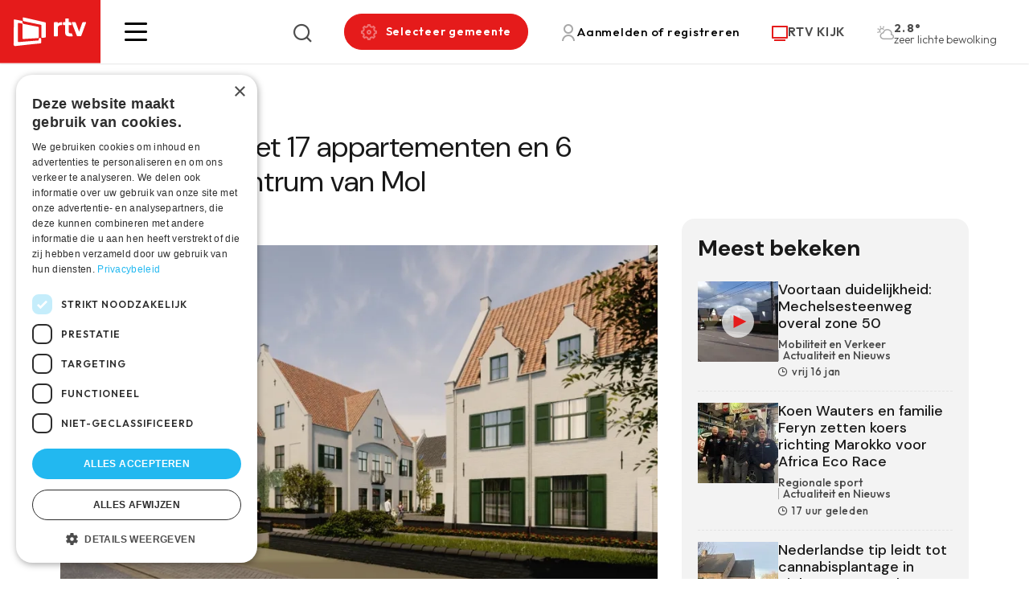

--- FILE ---
content_type: text/html; charset=UTF-8
request_url: https://www.rtv.be/woonproject-met-17-appartementen-en-6-woningen-centrum-van-mol
body_size: 92616
content:


<!DOCTYPE html>
<html lang="nl" dir="ltr" prefix="og: https://ogp.me/ns#">
  <head>
    <meta charset="utf-8" />
<meta name="description" content="Projectontwikkelaar Hestia en AP/ART Architecten hebben plannen voor de bouw van een woonproject op de oude ‘politieparking’ op de hoek van de Hofstraat met de Wandelweg in Mol-centrum. Het gaat om 17 appartementen en 6 woningen rond een publiek toegankelijk binnenhof. Het openbaar onderzoek loopt van 4 april t.e.m. 3 mei." />
<link rel="canonical" href="https://www.rtv.be/woonproject-met-17-appartementen-en-6-woningen-centrum-van-mol" />
<meta property="og:image" content="https://www.rtv.be/sites/default/files/165354_woonproject_hofstraat_mol_-_foto_gemeente_mol.jpg" />
<link rel="manifest" href="/manifest.json" />
<meta name="theme-color" content="#ffffff" />
<meta name="Generator" content="Drupal 10 (https://www.drupal.org)" />
<meta name="MobileOptimized" content="width" />
<meta name="HandheldFriendly" content="true" />
<meta name="viewport" content="width=device-width, initial-scale=1.0" />
<script>var ct_check_js_val = '28e39519a0c60c1d095c1a4793c221d5';var drupal_ac_antibot_cookie_value = '036818e1a9c92cc6b4f78cd1d0bbe9b8e0c534a9629948e6bd82baf763d363bc';var ct_use_cookies = 1;var ct_use_alt_cookies = 0;var ct_capture_buffer = 0;</script>
<link rel="icon" href="/themes/custom/iiotheme/favicon.ico" type="image/vnd.microsoft.icon" />

    <title>Woonproject met 17 appartementen en 6 woningen in centrum van Mol | RTV</title>
    <link rel="stylesheet" media="all" href="/sites/default/files/css/css_Yar27YSGmKDqgAhT9t4fOosbRpeGqCic8wXkKtSbgMU.css?delta=0&amp;language=nl&amp;theme=iiotheme&amp;include=eJx1iEkOxCAMwD6E4EkoLVGJFAjK0qrz-lkuPc3Fsr2hO2o12Qm4WgeledQt3GVaMb_504lIvOPAMoDmU1N0ANML0wKFQ2F1K01jAefn5JgrNibr2JL6WRluCbfy9YYOxMkQdO8VFlUIl13GYnQsf346CS8rP-YhLRjfxtxQdg" />
<link rel="stylesheet" media="all" href="https://cdnjs.cloudflare.com/ajax/libs/normalize/8.0.1/normalize.min.css" />
<link rel="stylesheet" media="all" href="/sites/default/files/css/css_Zdl06wfEuGJM24h8Vu6nRnMIQ0tQwur3NwGzOlLYfF4.css?delta=2&amp;language=nl&amp;theme=iiotheme&amp;include=eJx1iEkOxCAMwD6E4EkoLVGJFAjK0qrz-lkuPc3Fsr2hO2o12Qm4WgeledQt3GVaMb_504lIvOPAMoDmU1N0ANML0wKFQ2F1K01jAefn5JgrNibr2JL6WRluCbfy9YYOxMkQdO8VFlUIl13GYnQsf346CS8rP-YhLRjfxtxQdg" />

    <script type="application/json" data-drupal-selector="drupal-settings-json">{"path":{"baseUrl":"\/","pathPrefix":"","currentPath":"node\/65897","currentPathIsAdmin":false,"isFront":false,"currentLanguage":"nl"},"pluralDelimiter":"\u0003","suppressDeprecationErrors":true,"gtag":{"tagId":"","consentMode":false,"otherIds":[],"events":[],"additionalConfigInfo":[]},"ajaxPageState":{"libraries":"[base64]","theme":"iiotheme","theme_token":null},"ajaxTrustedUrl":{"form_action_p_pvdeGsVG5zNF_XLGPTvYSKCf43t8qZYSwcfZl2uzM":true,"\/zoeken":true},"gtm":{"tagId":null,"settings":{"data_layer":"dataLayer","include_environment":false},"tagIds":["GTM-W8XM53W"]},"dataLayer":{"defaultLang":"nl","languages":{"en":{"id":"en","name":"Engels","direction":"ltr","weight":0},"nl":{"id":"nl","name":"Dutch","direction":"ltr","weight":1}}},"pwa_service_worker":{"cache_version":"2.1.0-beta7-v1","installPath":"\/service-worker-data","scope":"\/"},"s_pushengage":{"pushengage_key":"0b845060-97de-49cb-858d-e9b1503efb1f"},"statistics":{"data":{"nid":"65897"},"url":"\/core\/modules\/statistics\/statistics.php"},"search_api_autocomplete":{"search":{"auto_submit":true}},"user":{"uid":0,"permissionsHash":"283808272fda07e0b58502d9125ba8bdc34da69097faa47345ccea342cdb198e"}}</script>
<script src="/sites/default/files/js/js_oXBFKbk_LZHi8j35OmrHOB7EXKhELuSITdpMGYaRlbM.js?scope=header&amp;delta=0&amp;language=nl&amp;theme=iiotheme&amp;include=[base64]"></script>
<script src="/modules/contrib/google_tag/js/gtag.js?t8wg6x"></script>
<script src="/modules/contrib/google_tag/js/gtm.js?t8wg6x"></script>
<script src="/sites/default/files/js/js_-5lG61LWd8SUzCByv2ts_dXeNJmO_oxIEz6n35AUHcQ.js?scope=header&amp;delta=3&amp;language=nl&amp;theme=iiotheme&amp;include=[base64]"></script>

    <link rel="apple-touch-icon" sizes="180x180" href="/themes/custom/iiotheme/dist/img/favicons/apple-touch-icon.png">
    <link rel="icon" type="image/png" sizes="32x32" href="/themes/custom/iiotheme/dist/img/favicons/favicon-32x32.png">
    <link rel="icon" type="image/png" sizes="16x16" href="/themes/custom/iiotheme/dist/img/favicons/favicon-16x16.png">
    <link rel="manifest" href="/themes/custom/iiotheme/dist/img/favicons/site.webmanifest">
    <link rel="mask-icon" href="/themes/custom/iiotheme/dist/img/favicons/safari-pinned-tab.svg" color="#e51b1b">
    <meta name="msapplication-TileColor" content="#e51b1b">
    <meta name="theme-color" content="#e51b1b">
  </head>
  <body class="path-node page-node-type-article">
    <a href="#main-content" class="visually-hidden focusable skip-link">Skip to main content</a>
    <noscript><iframe src="https://www.googletagmanager.com/ns.html?id=GTM-W8XM53W"
                  height="0" width="0" style="display:none;visibility:hidden"></iframe></noscript>

      <div class="dialog-off-canvas-main-canvas" data-off-canvas-main-canvas>
    
<div class="layout-container off-canvas__content">
      <header role="banner" class="header bg-color--white">
      <div class="header__inner display-flex align-items--center">
        
  

<div id="block-iiotheme-site-branding" class="block block-system block-system-branding-block">
  
  
        <div class="block-system-branding-block__desktop">
      <a href="/" rel="home">
        <img src="/themes/custom/iiotheme/logo.svg" alt="Home"/>
      </a>
    </div>
    <div class="block-system-branding-block__mobile">
      <a href="/" rel="home">
        <img src="/themes/custom/iiotheme/dist/img/logo-mobile.svg" alt="Home" />
      </a>
    </div>
  </div>


        <div class="header__inner__content display-flex justify-content--between align-items--center">
          <div class="hamburger-wrapper">
            <a class="hamburger" role="button" data-page-overlay-trigger>
              <div class="hamburger__inner"></div>
            </a>
          </div>
          
  

<div id="block-iiotheme-customsearch" class="block block-rtv-blocks block-custom-search search-form">
  
  
      <div class="search-form__trigger" data-search-form-trigger><i class="icon icon--search"></i></div><div class="search-form__content" data-search-form-dropdown=""><div class="search-form__close" data-search-form-trigger><i class="icon icon--remove icon--standalone"></i></div><form class="views-exposed-form" data-drupal-selector="views-exposed-form-search-default" action="/zoeken" method="get" id="views-exposed-form-search-default" accept-charset="UTF-8">
  <div class="js-form-item form-item js-form-type-search-api-autocomplete form-item-zoek js-form-item-zoek">
      

<label for="edit-zoek">Zoeken </label>
        <input data-drupal-selector="edit-zoek" data-search-api-autocomplete-search="search" class="form-autocomplete form-text" data-autocomplete-path="/search_api_autocomplete/search?display=default&amp;&amp;filter=zoek" type="text" id="edit-zoek" name="zoek" value="" size="30" maxlength="128" />

        </div>
<div data-drupal-selector="edit-actions" class="form-actions js-form-wrapper form-wrapper" id="edit-actions--3">
<button data-drupal-selector="edit-submit-search" type="submit" id="edit-submit-search" value="Zoeken" class="button js-form-submit form-submit button--default">
  Zoeken 
</button>
</div>


</form>
</div>

  </div>


<div id="block-iiotheme-rtvmytown" class="block block-rtv-blocks block-my-town my-town">
  
  
      <button data-my-town-trigger="" class="button my-town__trigger"><i class="icon icon--cog icon--standalone"></i><span>Selecteer gemeente</span></button>
<div class="my-town__dropdown" data-my-town-dropdown=""><div class="my-town__close" data-my-town-trigger><i class="icon icon--remove icon--standalone"></i></div><form class="rtv-select-city" data-drupal-selector="rtv-select-city" action="/woonproject-met-17-appartementen-en-6-woningen-centrum-van-mol" method="post" id="rtv-select-city" accept-charset="UTF-8">
  <div class="js-form-item form-item js-form-type-select form-item-region js-form-item-region">
      

<label for="edit-region--2">Regio </label>
        <select data-drupal-selector="edit-region" id="edit-region--2" name="region" class="form-select"><option value="0"> Alle regio&#039;s</option><option value="45">Arendonk</option><option value="66">Baarle-Hertog</option><option value="46">Balen</option><option value="64">Beerse</option><option value="60">Berlaar</option><option value="51">Bonheiden</option><option value="43">Bornem</option><option value="38">Dessel</option><option value="42">Duffel</option><option value="29">Geel</option><option value="65">Grobbendonk</option><option value="36">Heist-op-den-Berg</option><option value="30">Herentals</option><option value="50">Herenthout</option><option value="41">Herselt</option><option value="53">Hoogstraten</option><option value="40">Hulshout</option><option value="52">Kasterlee</option><option value="26">Kempen</option><option value="58">Laakdal</option><option value="33">Lier</option><option value="34">Lille</option><option value="27">Mechelen</option><option value="55">Meerhout</option><option value="56">Merksplas</option><option value="47">Mol</option><option value="62">Nijlen</option><option value="44">Olen</option><option value="59">Oud-Turnhout</option><option value="48">Putte</option><option value="63">Puurs</option><option value="74">Puurs-Sint-Amands</option><option value="35">Ravels</option><option value="57">Retie</option><option value="61">Rijkevorsel</option><option value="4">Rivierenland</option><option value="49">Sint-Amands</option><option value="54">Sint-Katelijne-Waver</option><option value="39">Turnhout</option><option value="68">Vlaanderen</option><option value="28">Vorselaar</option><option value="67">Vosselaar</option><option value="31">Westerlo</option><option value="32">Willebroek</option></select>
        </div>

<button data-drupal-selector="edit-submit" type="submit" id="edit-submit--3" name="op" value="Bewaar voorkeuren" class="button js-form-submit form-submit button--default">
  Bewaar voorkeuren 
</button>
<input autocomplete="off" data-drupal-selector="form-u9r2cg9cp5ai8gznp2-ikwxmomqyb9a6k1avnsce1ry" type="hidden" name="form_build_id" value="form-U9R2cG9cP5AI8GzNP2_ikwXmOmQyB9a6k1AVNSce1rY" />
<input data-drupal-selector="edit-rtv-select-city" type="hidden" name="form_id" value="rtv_select_city" />

</form>
</div>

  </div>


<div id="block-iiotheme-rtvmyaccount" class="block block-rtv-blocks block-my-account my-account">
  
  
      <button class="button my-account__trigger" data-my-account-trigger><i class="icon icon--user icon--standalone"></i><span>Aanmelden of registreren</span></button><div class="my-account__overlay" data-my-account-overlay=""></div>
<div class="my-account__overlay-content" data-my-account-overlay-content=""><div class="my-account__overlay-content__close" data-my-account-trigger><i class="icon icon--remove icon--standalone"></i></div><div class="my-account__overlay-content__block my-account__overlay-content__login" data-my-account-login>  <h2 class="h1">Hallo</h2>
  <div class="my-account__overlay-content__description">Meld je aan om je voorkeuren te bewaren</div>
  <div class="my-account__overlay-content__form"><form class="user-login-form" data-drupal-selector="user-login-form" action="/woonproject-met-17-appartementen-en-6-woningen-centrum-van-mol" method="post" id="user-login-form" accept-charset="UTF-8">
  <div class="js-form-item form-item js-form-type-email form-item-name js-form-item-name">
      

<label for="edit-name" class="js-form-required form-required">E-mail  <span class="required">*</span></label>
        <input autocorrect="none" autocapitalize="none" spellcheck="false" autofocus="autofocus" autocomplete="username" data-drupal-selector="edit-name" aria-describedby="edit-name--description" type="email" id="edit-name" name="name" value="" size="60" maxlength="254" class="form-email required" required="required" aria-required="true" />

            <div id="edit-name--description" class="description">
      Geef je e-mail adres op waarmee je geregistreerd bent.
    </div>
  </div>
<div class="js-form-item form-item js-form-type-password form-item-pass js-form-item-pass">
      

<label for="edit-pass" class="js-form-required form-required">wachtwoord  <span class="required">*</span></label>
        <input autocomplete="current-password" data-drupal-selector="edit-pass" aria-describedby="edit-pass--description" type="password" id="edit-pass" name="pass" size="60" maxlength="128" class="form-text required" required="required" aria-required="true" />

            <div id="edit-pass--description" class="description">
      Geef het wachtwoord op dat bij je e-mail adres hoort.
    </div>
  </div>
<input autocomplete="off" data-drupal-selector="form-hp9th-a6yk2zaop3assfy98yhdagdov5yyyf6do8a6q" type="hidden" name="form_build_id" value="form-HP9Th_a6yk2ZaOP3ASSFY98yHdagdOV5YyYF6DO8a6Q" />
<input data-drupal-selector="edit-user-login-form" type="hidden" name="form_id" value="user_login_form" />
<div data-drupal-selector="edit-actions" class="form-actions js-form-wrapper form-wrapper" id="edit-actions">
<button class="button--primary button-login button js-form-submit form-submit button--default" data-drupal-selector="edit-submit" type="submit" id="edit-submit" name="op" value="Aanmelden">
  Aanmelden 
</button>
<a href="/user/password" class="forgot-password-link">Wachtwoord vergeten?</a></div>

</form>
</div>
  <div class="my-account__overlay-content__bottom"><h3>Nog geen account? Registreer hier</h3><button data-my-account-switcher="" class="button button--default">Maak een gratis account</button>
</div>
</div><div class="my-account__overlay-content__block my-account__overlay-content__register display-none" data-my-account-register>  <h2 class="h1">Maak een account aan</h2>
  <div class="my-account__overlay-content__description">Maak hier een account aan</div>
  <div class="my-account__overlay-content__form"><form class="user-register-form user-form" data-user-info-from-browser data-drupal-selector="user-register-form" action="/woonproject-met-17-appartementen-en-6-woningen-centrum-van-mol" method="post" id="user-register-form" accept-charset="UTF-8">
  <div class="field--type-string field--name-field-first-name field--widget-string-textfield js-form-wrapper form-wrapper" data-drupal-selector="edit-field-first-name-wrapper" id="edit-field-first-name-wrapper">      <div class="js-form-item form-item js-form-type-textfield form-item-field-first-name-0-value js-form-item-field-first-name-0-value">
      

<label for="edit-field-first-name-0-value" class="js-form-required form-required">Voornaam  <span class="required">*</span></label>
        <input class="js-text-full text-full form-text required" data-drupal-selector="edit-field-first-name-0-value" type="text" id="edit-field-first-name-0-value" name="field_first_name[0][value]" value="" size="60" maxlength="255" placeholder="" required="required" aria-required="true" />

        </div>

  </div>
<input autocomplete="off" data-drupal-selector="form-nx5j3k-dx6-cibikmnm9wrfbpy-k7rcztu3yf83snzw" type="hidden" name="form_build_id" value="form-nx5j3K_DX6_ciBiKMnM9WRFBpY_K7RCzTU3yF83snzw" />
<input data-drupal-selector="edit-user-register-form" type="hidden" name="form_id" value="user_register_form" />
<div class="field--type-string field--name-field-last-name field--widget-string-textfield js-form-wrapper form-wrapper" data-drupal-selector="edit-field-last-name-wrapper" id="edit-field-last-name-wrapper">      <div class="js-form-item form-item js-form-type-textfield form-item-field-last-name-0-value js-form-item-field-last-name-0-value">
      

<label for="edit-field-last-name-0-value" class="js-form-required form-required">Familienaam  <span class="required">*</span></label>
        <input class="js-text-full text-full form-text required" data-drupal-selector="edit-field-last-name-0-value" type="text" id="edit-field-last-name-0-value" name="field_last_name[0][value]" value="" size="60" maxlength="255" placeholder="" required="required" aria-required="true" />

        </div>

  </div>
<div data-drupal-selector="edit-account" id="edit-account" class="js-form-wrapper form-wrapper"><div class="js-form-item form-item js-form-type-email form-item-mail js-form-item-mail">
      

<label for="edit-mail" class="js-form-required form-required">E-mail  <span class="required">*</span></label>
        <input data-drupal-selector="edit-mail" aria-describedby="edit-mail--description" type="email" id="edit-mail" name="mail" value="" size="60" maxlength="254" class="form-email required" required="required" aria-required="true" />

            <div id="edit-mail--description" class="description">
      Het e-mailadres wordt niet openbaar gemaakt. We sturen je enkel meldingen waarvoor jij goedkeuring hebt gegeven en meldingen die nodig zijn om je account te beheren.
    </div>
  </div>
<div class="js-form-item form-item js-form-type-select form-item-region js-form-item-region">
      

<label for="edit-region">Selecteer jouw regio </label>
        <select data-drupal-selector="edit-region" id="edit-region" name="region" class="form-select"><option value="45">Arendonk</option><option value="66">Baarle-Hertog</option><option value="46">Balen</option><option value="64">Beerse</option><option value="60">Berlaar</option><option value="51">Bonheiden</option><option value="43">Bornem</option><option value="38">Dessel</option><option value="42">Duffel</option><option value="29">Geel</option><option value="65">Grobbendonk</option><option value="36">Heist-op-den-Berg</option><option value="30">Herentals</option><option value="50">Herenthout</option><option value="41">Herselt</option><option value="53">Hoogstraten</option><option value="40">Hulshout</option><option value="52">Kasterlee</option><option value="26">Kempen</option><option value="58">Laakdal</option><option value="33">Lier</option><option value="34">Lille</option><option value="27">Mechelen</option><option value="55">Meerhout</option><option value="56">Merksplas</option><option value="47">Mol</option><option value="62">Nijlen</option><option value="44">Olen</option><option value="59">Oud-Turnhout</option><option value="48">Putte</option><option value="63">Puurs</option><option value="74">Puurs-Sint-Amands</option><option value="35">Ravels</option><option value="57">Retie</option><option value="61">Rijkevorsel</option><option value="4">Rivierenland</option><option value="49">Sint-Amands</option><option value="54">Sint-Katelijne-Waver</option><option value="39">Turnhout</option><option value="68">Vlaanderen</option><option value="28">Vorselaar</option><option value="67">Vosselaar</option><option value="31">Westerlo</option><option value="32">Willebroek</option></select>
        </div>
<fieldset class="form-item-topics fieldgroup form-composite js-form-item form-item js-form-wrapper form-wrapper" data-drupal-selector="edit-topics" id="edit-topics--wrapper">
      <legend>
    <span class="fieldset-legend">Selecteer jouw interesses</span>
  </legend>
  <div class="fieldset-wrapper">
                <div id="edit-topics" class="form-checkboxes"><div class="js-form-item form-item js-form-type-checkbox form-item-topics-197 js-form-item-topics-197">
        <input class="form-item-topics form-checkbox" data-drupal-selector="edit-topics-197" type="checkbox" id="edit-topics-197" name="topics[197]" value="197" />

        

<label for="edit-topics-197" class="option">Actualiteit en Nieuws </label>
      </div>
<div class="js-form-item form-item js-form-type-checkbox form-item-topics-200 js-form-item-topics-200">
        <input class="form-item-topics form-checkbox" data-drupal-selector="edit-topics-200" type="checkbox" id="edit-topics-200" name="topics[200]" value="200" />

        

<label for="edit-topics-200" class="option">Entertainment en ontspanning </label>
      </div>
<div class="js-form-item form-item js-form-type-checkbox form-item-topics-202 js-form-item-topics-202">
        <input class="form-item-topics form-checkbox" data-drupal-selector="edit-topics-202" type="checkbox" id="edit-topics-202" name="topics[202]" value="202" />

        

<label for="edit-topics-202" class="option">Gezondheid en welzijn </label>
      </div>
<div class="js-form-item form-item js-form-type-checkbox form-item-topics-211 js-form-item-topics-211">
        <input class="form-item-topics form-checkbox" data-drupal-selector="edit-topics-211" type="checkbox" id="edit-topics-211" name="topics[211]" value="211" />

        

<label for="edit-topics-211" class="option">Mobiliteit en Verkeer </label>
      </div>
<div class="js-form-item form-item js-form-type-checkbox form-item-topics-207 js-form-item-topics-207">
        <input class="form-item-topics form-checkbox" data-drupal-selector="edit-topics-207" type="checkbox" id="edit-topics-207" name="topics[207]" value="207" />

        

<label for="edit-topics-207" class="option">Regionale sport </label>
      </div>
</div>

          </div>
</fieldset>
</div>
<div data-drupal-selector="edit-actions" class="form-actions js-form-wrapper form-wrapper" id="edit-actions--2">
<button class="button--primary button js-form-submit form-submit button--default" data-drupal-selector="edit-submit" type="submit" id="edit-submit--2" name="op" value="Maak een nieuw account">
  Maak een nieuw account 
</button>
</div>

</form>
</div>
</div></div>

  </div>


<div id="block-iiotheme-rtvlivetv" class="block block-rtv-blocks block-live-tv live-tv">
  
  
      <div class="live-tv__trigger"><a href="/rtv-kijk"><i class="icon icon--tv icon--standalone"></i><span>RTV KIJK</span></a></div>

  </div>


<div id="block-iiotheme-rtvweather" class="block block-rtv-blocks block-weather weather">
  
  
      <div class="weather__wrapper"><div class="weather__icon"><i class="icon icon--02d"></i></div><div class="weather__content"><div class="weather__temperature">2.8°</div><div class="weather__description">zeer lichte bewolking</div></div></div>
  </div>


        </div>
      </div>
    </header>
  
  <main role="main">
    <a id="main-content" tabindex="-1"></a>

    
          <div class="layout-highlighted">
        
  <div data-drupal-messages-fallback class="hidden"></div>


      </div>
    
          <div class="layout-content">
        
  

<div id="block-iiotheme-content" class="block block-system block-system-main-block">
  
  
      

<article  data-history-node-id="65897" class="article-full" data-tms-scrolltracking-percent="0,25,50,75,100" data-tms-scrolltracking-type="reading">
  
  
  <main>
    







  
  <section  class="rtv-layouts rtv-layouts--entity-type-article rtv-layouts__detail">
    <div class="container">
      <div class="rtv-layouts__inner">
        <div class="rtv-layouts__section">
                      <div  class="rtv-layouts__region rtv-layouts__region__ad">
              

<div class="block block-rtv-blocks block-ad-content-main">
  
  
      <div class="ad-wrapper ad-wrapper__top-of-page-big"> <!-- Revive Adserver Asynchronous JS Tag - Generated with Revive Adserver v5.3.0 --><ins data-revive-zoneid="12" data-revive-categories="" data-revive-tags="" data-revive-tvshows="" data-revive-regions=""" data-revive-id="3a18b9aba30490c97b35977373bd8cbb"></ins><script async src="https://www.rtv.be/adsweb/www/delivery/asyncjs.php"></script></div>
  </div>

            </div>
                                          <div  class="rtv-layouts__region rtv-layouts__region__top">
              

<div class="block block-system block-system-breadcrumb-block">
  
  
      

  </div>


<div class="block block-layout-builder block-field-blocknodearticlefield-article-ispartner">
  
  
      

<div class="article-full__partner node-full-partner">
      
  </div>

  </div>


<div class="block block-layout-builder block-field-blocknodearticletitle">
  
  
      

<div class="article-full__title margin-children-none margin-bottom-10">
  <h1>
          Woonproject met 17 appartementen en 6 woningen in centrum van Mol
      </h1>
</div>

  </div>

            </div>
                                <div  class="rtv-layouts__region rtv-layouts__region__content">
              

<div class="block block-layout-builder block-field-blocknodearticlefield-date">
  
  
      

<div class="article-full__date node-full-date">
      <i class="icon icon--clock"></i>don 30 Mar 2023
  </div>

  </div>


<div class="block block-rtv-blocks block-header-image-video-article">
  
  
      



<div  class="article-full-visual article-full__visual">
            <div class="article-full-visual__image image-children-display-block">
        

<div class="media media--type-image media--view-mode-article-full">
  
  


            <div class="field field--name-field-media-image field--type-image field--label-hidden field__item">    <picture>
                  <source srcset="/sites/default/files/styles/article_full_xl/public/165354_woonproject_hofstraat_mol_-_foto_gemeente_mol.jpg.webp?itok=CI4NStBw 1x, /sites/default/files/styles/article_full_xl_x2/public/165354_woonproject_hofstraat_mol_-_foto_gemeente_mol.jpg.webp?itok=DaoB5ptw 2x" media="all and (min-width: 1200px)" type="image/webp" width="877" height="507"/>
              <source srcset="/sites/default/files/styles/article_full_lg/public/165354_woonproject_hofstraat_mol_-_foto_gemeente_mol.jpg.webp?itok=3JpC59oR 1x, /sites/default/files/styles/article_full_lg_x2/public/165354_woonproject_hofstraat_mol_-_foto_gemeente_mol.jpg.webp?itok=BVit9ctD 2x" media="all and (min-width: 992px)" type="image/webp" width="680" height="399"/>
              <source srcset="/sites/default/files/styles/article_full_md/public/165354_woonproject_hofstraat_mol_-_foto_gemeente_mol.jpg.webp?itok=9SG-oA2G 1x" media="all and (min-width: 768px)" type="image/webp" width="565" height="326"/>
              <source srcset="/sites/default/files/styles/article_full_sm/public/165354_woonproject_hofstraat_mol_-_foto_gemeente_mol.jpg.webp?itok=BtIcuq_E 1x" media="all and (min-width: 576px)" type="image/webp" width="737" height="541"/>
              <source srcset="/sites/default/files/styles/article_full_xs/public/165354_woonproject_hofstraat_mol_-_foto_gemeente_mol.jpg.webp?itok=wjo5aMv6 1x" media="all and (min-width: 0px)" type="image/webp" width="546" height="400"/>
                  <img loading="lazy" width="546" height="400" src="/sites/default/files/styles/article_full_xs/public/165354_woonproject_hofstraat_mol_-_foto_gemeente_mol.jpg.webp?itok=wjo5aMv6" />

  </picture>

</div>
      
</div>


              </div>
      
    

</div>

  </div>


<div class="block block-layout-builder block-field-blocknodearticlebody">
  
  
      

<div class="article-full__intro text-formatted text-type--lead">
      Projectontwikkelaar Hestia en AP/ART Architecten hebben plannen voor de bouw van een woonproject op de oude ‘politieparking’ op de hoek van de Hofstraat met de Wandelweg in Mol-centrum. Het gaat om 17 appartementen en 6 woningen rond een publiek toegankelijk binnenhof. Het openbaar onderzoek loopt van 4 april t.e.m. 3 mei.
  </div>

  </div>


<div class="block block-layout-builder block-extra-field-blocknodearticlesharing-buttons node-full-share margin-top-30">
  
          <h3>Deel dit artikel</h3>
      
      

<div class="social-sharing-buttons">
        <a href="https://www.facebook.com/sharer/sharer.php?u=https://www.rtv.be/woonproject-met-17-appartementen-en-6-woningen-centrum-van-mol&amp;title=Woonproject met 17 appartementen en 6 woningen in centrum van Mol" target="_blank" title="Share to Facebook" aria-label="Share to Facebook" class="social-sharing-buttons__button share-facebook" rel="noopener">
      <i class="icon icon--standalone icon--facebook"></i>
    </a>
  
        <a href="https://twitter.com/intent/tweet?text=Woonproject met 17 appartementen en 6 woningen in centrum van Mol+https://www.rtv.be/woonproject-met-17-appartementen-en-6-woningen-centrum-van-mol" target="_blank" title="Share to X" aria-label="Share to X" class="social-sharing-buttons__button share-x" rel="noopener">
      <i class="icon icon--standalone icon--twitter"></i>
    </a>
  
        <a href="https://www.linkedin.com/sharing/share-offsite/?url=https://www.rtv.be/woonproject-met-17-appartementen-en-6-woningen-centrum-van-mol" target="_blank" title="Share to Linkedin" aria-label="Share to Linkedin" class="social-sharing-buttons__button share-linkedin" rel="noopener">
      <i class="icon icon--standalone icon--linkedin"></i>
    </a>
  
   <a data-share-mobile-trigger class="social-sharing-buttons__button share-mobile" href="#" title="Meer">Meer</a>
</div>

  </div>


<div class="block block-layout-builder block-field-blocknodearticlefield-paragraphs">
  
  
      

  


  <div class="pg--first next-pg-medias paragraph pg--text paragraph--view-mode--default margin-paragraph">
                  <div class="pg--text__title margin-children-none margin-bottom-15">
          


    


  <h2 class="h3">
          

      </h2>

        </div>
                    <div class="pg--text__text">
          


            <div class="field field--name-field-text field--type-text-long field--label-hidden field__item"><p>Het woonproject bestaat uit 3 grote delen. Die worden allemaal gebouwd in een stijl die aansluit bij de oude begijnhoven. Het eerste gebouw, met een breedte van 22 meter, komt in de Hofstraat. De afmetingen van dit gebouw sluiten aan bij de bouwhoogte van de woningen in deze straat. Het tweede gebouw komt op de hoek van de Hofstraat met de Wandelweg. En het derde deel van het woonproject omvat 6 woningen die allemaal grenzen aan het binnenhof.</p>
</div>
      
        </div>
            
      
      </div>

  


  <div class="prev-pg-text next-pg-text paragraph pg--medias paragraph--view-mode--default margin-paragraph">
                  <div class="pg--medias__media">
          
      

<div class="media media--type-image media--view-mode-article-full-caption">
  
  
</div>

  
        </div>
      
      
      </div>

  


  <div class="prev-pg-medias next-pg-text paragraph pg--text paragraph--view-mode--default margin-paragraph">
                  <div class="pg--text__title margin-children-none margin-bottom-15">
          


    


  <h2 class="h3">
          

      </h2>

        </div>
                    <div class="pg--text__text">
          


            <div class="field field--name-field-text field--type-text-long field--label-hidden field__item"><p><strong>Het project wordt gebouwd in een stijl die aansluit bij de oude begijnhoven. (Foto's: gemeente Mol)</strong></p>

<p>Het volledige woonproject krijg één grote ondergrondse parkeergarage, met 34 parkeerplaatsen. Hierdoor blijft de bovengrondse oppervlakte autovrij, met uitzondering van 2 parkeerplaatsen voor bezoekers. De ontsluiting van deze ondergrondse parking verloopt via de Hofstraat. Daarnaast bevat het project 70 ondergrondse en 20 bovengrondse parkeerplaatsen voor fietsen.</p>

<p>Daarnaast wil de projectontwikkelaar de nodige aandacht besteden aan veel groen in het project.</p>
</div>
      
        </div>
            
      
      </div>

  


  <div class="prev-pg-text paragraph pg--text paragraph--view-mode--default margin-paragraph">
                  <div class="pg--text__title margin-children-none margin-bottom-15">
          


    


  <h2 class="h3">
          Openbaar onderzoek

      </h2>

        </div>
                    <div class="pg--text__text">
          


            <div class="field field--name-field-text field--type-text-long field--label-hidden field__item"><p>Het openbaar onderzoek naar dit dossier loopt van dinsdag 4 april tot en met woensdag 3 mei. Je kan het volledige dossier online raadplegen via www.omgevingsloket.be. Na afspraak kan je de documenten en plannen ook inkijken op onze dienst ruimtelijke ordening in ’t Getouw. Wie wil, kan in deze periode een gemotiveerd bezwaarschrift indienen.&nbsp;</p>
</div>
      
        </div>
            
      
      </div>


  </div>


<div class="block block-rtv-blocks block-tags-list-article tags-list margin-top-30 margin-bottom-30">
  
  
      <ul><li><a href="/taxonomy/term/139" class="tag tag--type-pill">Ruimtelijke ordening</a></li><li><a href="/regio/kempen" class="tag tag--type-pill">Kempen</a></li><li><a href="/regio/mol" class="tag tag--type-pill">Mol</a></li></ul>
  </div>


<div class="block block-rtv-blocks block-ad-content-main">
  
  
      <div class="ad-wrapper ad-wrapper__responsive-ad"><div class="ad-mobile" style="display:none;"><!-- Revive Adserver Asynchronous JS Tag - Generated with Revive Adserver v5.3.0 --><ins data-revive-zoneid="6" data-revive-categories="" data-revive-tags="" data-revive-tvshows="" data-revive-regions=""" data-revive-id="3a18b9aba30490c97b35977373bd8cbb"></ins><script async src="https://www.rtv.be/adsweb/www/delivery/asyncjs.php"></script></div><div class="ad-desktop" style="display:none;"><!-- Revive Adserver Asynchronous JS Tag - Generated with Revive Adserver v5.3.0 --><ins data-revive-zoneid="12" data-revive-categories="" data-revive-tags="" data-revive-tvshows="" data-revive-regions=""" data-revive-id="3a18b9aba30490c97b35977373bd8cbb"></ins><script async src="https://www.rtv.be/adsweb/www/delivery/asyncjs.php"></script></div></div>
  </div>

            </div>
                                <div  class="rtv-layouts__region rtv-layouts__region__sidebar">
              

<div class="most-viewed bg-color--light-grey">
  
      <h4 class="h2">Meest bekeken</h4>
    
      <div class="views-element-container"><div class="js-view-dom-id-ab4c3be5651553fff4191d215fcc21dabae46977e58edd97fd85703898a940e2">
  
  
  

  
  
  

      <div class="views-row">






<div  data-history-node-id="133781" class="card-article card-article--type-teaser-small">
  <a href="/mobiliteit-en-verkeer-actualiteit-en-nieuws/voortaan-duidelijkheid-mechelsesteenweg-overal-zone-50" class="card-article__wrapper">
          <div class="card-article__media image-children-display-block">
        


            <div class="field field--name-field-media-image field--type-entity-reference field--label-hidden field__item">

<div class="media media--type-image media--view-mode-article-teaser-small">
  
  


            <div class="field field--name-field-media-image field--type-image field--label-hidden field__item">    <picture>
                  <source srcset="/sites/default/files/styles/article_xs/public/22836_snelheid%20Mechelsesteenweg%20Sint-Katelijne-Waver.png.webp?itok=YdsbYKEy 1x" type="image/webp" width="100" height="100"/>
                  <img loading="lazy" srcset="/sites/default/files/styles/article_xs/public/22836_snelheid%20Mechelsesteenweg%20Sint-Katelijne-Waver.png.webp?itok=YdsbYKEy 1x" width="100" height="100" src="/sites/default/files/styles/article_xs/public/22836_snelheid%20Mechelsesteenweg%20Sint-Katelijne-Waver.png.webp?itok=YdsbYKEy" alt="Mechelsesteenweg Sint-Katelijne-Waver zone 50" title="Mechelsesteenweg Sint-Katelijne-Waver zone 50" />

  </picture>

</div>
      
</div>
</div>
      

                  <div class="card-article__play-button">
            <svg width="21" height="20" viewBox="0 0 21 20" fill="none" xmlns="http://www.w3.org/2000/svg">
<path d="M0.5 19.9999V-5.34058e-05L20.5 9.99995L0.5 19.9999Z" fill="#E51B1B"/>
</svg>
          </div>
                              </div>
        <div class="card-article__content">
              <div class="card-article__title margin-children-none">
            <h3 class="h5">
    Voortaan duidelijkheid: Mechelsesteenweg overal zone 50
  </h3>

        </div>
                    <div class="card-article__tags">
          
  


<div  class="tag tag--type-simple">
  Mobiliteit en Verkeer
</div>
  


<div  class="tag tag--type-simple">
  Actualiteit en Nieuws
</div>


        </div>
                  <div class="card-article__date">
        


            <div class="field field--name-field-date field--type-datetime field--label-hidden field__item"><i class="icon icon--clock"></i>vrij 16 Jan</div>
      
      </div>
          </div>
  </a>

    
  

</div>
</div>
    <div class="views-row">






<div  data-history-node-id="133791" class="card-article card-article--type-teaser-small">
  <a href="/regionale-sport-actualiteit-en-nieuws/koen-wauters-en-familie-feryn-zetten-koers-richting-marokko" class="card-article__wrapper">
          <div class="card-article__media image-children-display-block">
        


            <div class="field field--name-field-media-image field--type-entity-reference field--label-hidden field__item">

<div class="media media--type-image media--view-mode-article-teaser-small">
  
  


            <div class="field field--name-field-media-image field--type-image field--label-hidden field__item">    <picture>
                  <source srcset="/sites/default/files/styles/article_xs/public/22841_WhatsApp%20Image%202026-01-17%20at%2016.09.16.jpeg.webp?itok=BSGddP7e 1x" type="image/webp" width="100" height="100"/>
                  <img loading="lazy" srcset="/sites/default/files/styles/article_xs/public/22841_WhatsApp%20Image%202026-01-17%20at%2016.09.16.jpeg.webp?itok=BSGddP7e 1x" width="100" height="100" src="/sites/default/files/styles/article_xs/public/22841_WhatsApp%20Image%202026-01-17%20at%2016.09.16.jpeg.webp?itok=BSGddP7e" alt="Koen Wouters en team Ferryn" title="Koen Wouters en team Ferryn" />

  </picture>

</div>
      
</div>
</div>
      

                              </div>
        <div class="card-article__content">
              <div class="card-article__title margin-children-none">
            <h3 class="h5">
    Koen Wauters en familie Feryn zetten koers richting Marokko voor Africa Eco Race
  </h3>

        </div>
                    <div class="card-article__tags">
          
  


<div  class="tag tag--type-simple">
  Regionale sport
</div>
  


<div  class="tag tag--type-simple">
  Actualiteit en Nieuws
</div>


        </div>
                  <div class="card-article__date">
        


            <div class="field field--name-field-date field--type-datetime field--label-hidden field__item"><i class="icon icon--clock"></i><span class="date-ago-live" data-entity-time="1768664650"></span></div>
      
      </div>
          </div>
  </a>

    
  

</div>
</div>
    <div class="views-row">






<div  data-history-node-id="133789" class="card-article card-article--type-teaser-small">
  <a href="/actualiteit-en-nieuws/nederlandse-tip-leidt-tot-cannabisplantage-tielen-met-550-planten" class="card-article__wrapper">
          <div class="card-article__media image-children-display-block">
        


            <div class="field field--name-field-media-image field--type-entity-reference field--label-hidden field__item">

<div class="media media--type-image media--view-mode-article-teaser-small">
  
  


            <div class="field field--name-field-media-image field--type-image field--label-hidden field__item">    <picture>
                  <source srcset="/sites/default/files/styles/article_xs/public/22839_IMG_0533.JPG.webp?itok=oXiv6E9S 1x" type="image/webp" width="100" height="100"/>
                  <img loading="lazy" srcset="/sites/default/files/styles/article_xs/public/22839_IMG_0533.JPG.webp?itok=oXiv6E9S 1x" width="100" height="100" src="/sites/default/files/styles/article_xs/public/22839_IMG_0533.JPG.webp?itok=oXiv6E9S" alt="politie ontdekt cannabisplantage in Tielen" title="politie ontdekt cannabisplantage in Tielen" />

  </picture>

</div>
      
</div>
</div>
      

                              </div>
        <div class="card-article__content">
              <div class="card-article__title margin-children-none">
            <h3 class="h5">
    Nederlandse tip leidt tot cannabisplantage in Tielen met 550 planten
  </h3>

        </div>
                    <div class="card-article__tags">
          
  


<div  class="tag tag--type-simple">
  Actualiteit en Nieuws
</div>


        </div>
                  <div class="card-article__date">
        


            <div class="field field--name-field-date field--type-datetime field--label-hidden field__item"><i class="icon icon--clock"></i><span class="date-ago-live" data-entity-time="1768651506"></span></div>
      
      </div>
          </div>
  </a>

    
  

</div>
</div>
    <div class="views-row">






<div  data-history-node-id="133584" class="card-article card-article--type-teaser-small">
  <a href="/actualiteit-en-nieuws/wegen-en-verkeer-waarschuwt-code-oranje-voor-gladheid" class="card-article__wrapper">
          <div class="card-article__media image-children-display-block">
        


            <div class="field field--name-field-media-image field--type-entity-reference field--label-hidden field__item">

<div class="media media--type-image media--view-mode-article-teaser-small">
  
  


            <div class="field field--name-field-media-image field--type-image field--label-hidden field__item">    <picture>
                  <source srcset="/sites/default/files/styles/article_xs/public/22568_WhatsApp%20Image%202026-01-07%20at%2009.32.18.jpeg.webp?itok=5jdMvhcv 1x" type="image/webp" width="100" height="100"/>
                  <img loading="lazy" srcset="/sites/default/files/styles/article_xs/public/22568_WhatsApp%20Image%202026-01-07%20at%2009.32.18.jpeg.webp?itok=5jdMvhcv 1x" width="100" height="100" src="/sites/default/files/styles/article_xs/public/22568_WhatsApp%20Image%202026-01-07%20at%2009.32.18.jpeg.webp?itok=5jdMvhcv" alt="sneeuw Turnhout" title="sneeuw Turnhout" />

  </picture>

</div>
      
</div>
</div>
      

                  <div class="card-article__play-button">
            <svg width="21" height="20" viewBox="0 0 21 20" fill="none" xmlns="http://www.w3.org/2000/svg">
<path d="M0.5 19.9999V-5.34058e-05L20.5 9.99995L0.5 19.9999Z" fill="#E51B1B"/>
</svg>
          </div>
                              </div>
        <div class="card-article__content">
              <div class="card-article__title margin-children-none">
            <h3 class="h5">
    Wegen en Verkeer waarschuwt: code oranje voor gladheid
  </h3>

        </div>
                    <div class="card-article__tags">
          
  


<div  class="tag tag--type-simple">
  Actualiteit en Nieuws
</div>


        </div>
                  <div class="card-article__date">
        


            <div class="field field--name-field-date field--type-datetime field--label-hidden field__item"><i class="icon icon--clock"></i>woe 7 Jan</div>
      
      </div>
          </div>
  </a>

    
  

</div>
</div>
    <div class="views-row">






<div  data-history-node-id="133769" class="card-article card-article--type-teaser-small">
  <a href="/economisch-nieuws/supermarktketen-aldi-opent-tijdelijke-outletstore-veerle-laakdal" class="card-article__wrapper">
          <div class="card-article__media image-children-display-block">
        


            <div class="field field--name-field-media-image field--type-entity-reference field--label-hidden field__item">

<div class="media media--type-image media--view-mode-article-teaser-small">
  
  


            <div class="field field--name-field-media-image field--type-image field--label-hidden field__item">    <picture>
                  <source srcset="/sites/default/files/styles/article_xs/public/22819_aldi%20outlet%20veerle%20laakdal%20-%20foto%20aldi%20belgi%C3%AB.jpg.webp?itok=SCgFhBPA 1x" type="image/webp" width="100" height="100"/>
                  <img loading="lazy" srcset="/sites/default/files/styles/article_xs/public/22819_aldi%20outlet%20veerle%20laakdal%20-%20foto%20aldi%20belgi%C3%AB.jpg.webp?itok=SCgFhBPA 1x" width="100" height="100" src="/sites/default/files/styles/article_xs/public/22819_aldi%20outlet%20veerle%20laakdal%20-%20foto%20aldi%20belgi%C3%AB.jpg.webp?itok=SCgFhBPA" alt="Aldi outlet Veerle-Laakdal" title="Aldi outlet Veerle-Laakdal" />

  </picture>

</div>
      
</div>
</div>
      

                              </div>
        <div class="card-article__content">
              <div class="card-article__title margin-children-none">
            <h3 class="h5">
    Supermarktketen Aldi opent tijdelijke outletstore in Veerle-Laakdal
  </h3>

        </div>
                    <div class="card-article__tags">
          
  


<div  class="tag tag--type-simple">
  Economisch nieuws
</div>


        </div>
                  <div class="card-article__date">
        


            <div class="field field--name-field-date field--type-datetime field--label-hidden field__item"><i class="icon icon--clock"></i>vrij 16 Jan</div>
      
      </div>
          </div>
  </a>

    
  

</div>
</div>

    

  
  

  
  
</div>
</div>



  </div>

            </div>
                            </div>
      </div>
    </div>
  </section>








  
  <section  class="rtv-layouts rtv-layouts--entity-type-article rtv-layouts__detail">
    <div class="container">
      <div class="rtv-layouts__inner">
        <div class="rtv-layouts__section">
                                                    <div  class="rtv-layouts__region rtv-layouts__region__content">
              

<div class="block block-rtv-blocks block-article-detail-list">
  
  
      <div class="article-detail-list-block"><h3>Meer nieuws uit deze regio</h3><div class="views-element-container">

<div class="js-view-dom-id-6da6114461a9b7f9a582d57a8d36aa6a4b39afb5df8147e94066fd80f3c9badb view-article-detail-read-more">
  
  
  

  
    

  
  <div class="view-article-detail-read-more__row">






<div  data-history-node-id="133751" class="card-article card-article--type-list-image-left">
  <a href="/actualiteit-en-nieuws/twintiger-krijgt-twee-jaar-cel-voor-reeks-diefstallen-bij-colruyt" class="card-article__wrapper">
          <div class="card-article__media image-children-display-block">
        


            <div class="field field--name-field-media-image field--type-entity-reference field--label-hidden field__item">

<div class="media media--type-image media--view-mode-list-image-left-right">
  
  


            <div class="field field--name-field-media-image field--type-image field--label-hidden field__item">    <picture>
                  <source srcset="/sites/default/files/styles/list_image_left_right_md/public/22799_colruyt%20Mol%20archief.png.webp?itok=7bE8KIZV 1x, /sites/default/files/styles/list_image_left_right_md_x2/public/22799_colruyt%20Mol%20archief.webp?itok=OhkJv_U3 2x" media="all and (min-width: 768px)" width="224" height="127" type="image/webp"/>
              <source srcset="/sites/default/files/styles/list_image_left_right_md/public/22799_colruyt%20Mol%20archief.png.webp?itok=7bE8KIZV 1x, /sites/default/files/styles/list_image_left_right_md_x2/public/22799_colruyt%20Mol%20archief.png?itok=OhkJv_U3 2x" media="all and (min-width: 768px)" width="224" height="127"/>
              <source srcset="/sites/default/files/styles/article_xs/public/22799_colruyt%20Mol%20archief.png.webp?itok=6o9pA8u6 1x" media="all and (min-width: 0px)" type="image/webp" width="100" height="100"/>
                  <img loading="lazy" width="100" height="100" src="/sites/default/files/styles/article_xs/public/22799_colruyt%20Mol%20archief.png.webp?itok=6o9pA8u6" alt="" />

  </picture>

</div>
      
</div>
</div>
      

                              </div>
        <div class="card-article__content">
              <div class="card-article__title margin-children-none">
            <h3 class="h5">
    Twintiger krijgt twee jaar cel voor reeks diefstallen bij Colruyt
  </h3>

        </div>
                    <div class="card-article__tags">
          
  


<div  class="tag tag--type-simple">
  Actualiteit en Nieuws
</div>


        </div>
                  <div class="card-article__date">
        


            <div class="field field--name-field-date field--type-datetime field--label-hidden field__item"><i class="icon icon--clock"></i>don 15 Jan</div>
      
      </div>
          </div>
  </a>

    
  

</div>
</div>
  <div class="view-article-detail-read-more__row">






<div  data-history-node-id="133719" class="card-article card-article--type-list-image-left">
  <a href="/actualiteit-actualiteit-en-nieuws/meergorenbaan-mol-krijgt-24-nieuwe-bomen-en-wordt-opnieuw-groene" class="card-article__wrapper">
          <div class="card-article__media image-children-display-block">
        


            <div class="field field--name-field-media-image field--type-entity-reference field--label-hidden field__item">

<div class="media media--type-image media--view-mode-list-image-left-right">
  
  


            <div class="field field--name-field-media-image field--type-image field--label-hidden field__item">    <picture>
                  <source srcset="/sites/default/files/styles/list_image_left_right_md/public/15093_wapenschild%20Mol.jpeg.webp?itok=xpgv_tFv 1x, /sites/default/files/styles/list_image_left_right_md_x2/public/15093_wapenschild%20Mol.webp?itok=MR_WNq6_ 2x" media="all and (min-width: 768px)" width="224" height="127" type="image/webp"/>
              <source srcset="/sites/default/files/styles/list_image_left_right_md/public/15093_wapenschild%20Mol.jpeg.webp?itok=xpgv_tFv 1x, /sites/default/files/styles/list_image_left_right_md_x2/public/15093_wapenschild%20Mol.jpeg?itok=MR_WNq6_ 2x" media="all and (min-width: 768px)" width="224" height="127"/>
              <source srcset="/sites/default/files/styles/article_xs/public/15093_wapenschild%20Mol.jpeg.webp?itok=C9n2sKt2 1x" media="all and (min-width: 0px)" type="image/webp" width="100" height="100"/>
                  <img loading="lazy" width="100" height="100" src="/sites/default/files/styles/article_xs/public/15093_wapenschild%20Mol.jpeg.webp?itok=C9n2sKt2" alt="wapenschild gemeentehuis Mol" title="wapenschild gemeentehuis Mol" />

  </picture>

</div>
      
</div>
</div>
      

                              </div>
        <div class="card-article__content">
              <div class="card-article__title margin-children-none">
            <h3 class="h5">
    Meergorenbaan in Mol krijgt 24 nieuwe bomen en wordt opnieuw groene laan
  </h3>

        </div>
                    <div class="card-article__tags">
          
  


<div  class="tag tag--type-simple">
  Actualiteit
</div>
  


<div  class="tag tag--type-simple">
  Actualiteit en Nieuws
</div>


        </div>
                  <div class="card-article__date">
        


            <div class="field field--name-field-date field--type-datetime field--label-hidden field__item"><i class="icon icon--clock"></i>woe 14 Jan</div>
      
      </div>
          </div>
  </a>

    
  

</div>
</div>
  <div class="view-article-detail-read-more__row">






<div  data-history-node-id="133716" class="card-article card-article--type-list-image-left">
  <a href="/regionale-sport-actualiteit/wout-faes-mol-gaat-opnieuw-aan-de-slag-ligue-1-op-uitleenbasis-naar" class="card-article__wrapper">
          <div class="card-article__media image-children-display-block">
        


            <div class="field field--name-field-media-image field--type-entity-reference field--label-hidden field__item">

<div class="media media--type-image media--view-mode-list-image-left-right">
  
  


            <div class="field field--name-field-media-image field--type-image field--label-hidden field__item">    <picture>
                  <source srcset="/sites/default/files/styles/list_image_left_right_md/public/22758_Untitled-35.png.webp?itok=2cXoYH1J 1x, /sites/default/files/styles/list_image_left_right_md_x2/public/22758_Untitled-35.webp?itok=9xsSucUi 2x" media="all and (min-width: 768px)" width="224" height="127" type="image/webp"/>
              <source srcset="/sites/default/files/styles/list_image_left_right_md/public/22758_Untitled-35.png.webp?itok=2cXoYH1J 1x, /sites/default/files/styles/list_image_left_right_md_x2/public/22758_Untitled-35.png?itok=9xsSucUi 2x" media="all and (min-width: 768px)" width="224" height="127"/>
              <source srcset="/sites/default/files/styles/article_xs/public/22758_Untitled-35.png.webp?itok=lHg6jcua 1x" media="all and (min-width: 0px)" type="image/webp" width="100" height="100"/>
                  <img loading="lazy" width="100" height="100" src="/sites/default/files/styles/article_xs/public/22758_Untitled-35.png.webp?itok=lHg6jcua" alt="Wout Faes (Mol) gaat opnieuw aan de slag in Ligue 1: op uitleenbasis naar AS Monaco" title="Wout Faes (Mol) gaat opnieuw aan de slag in Ligue 1: op uitleenbasis naar AS Monaco" />

  </picture>

</div>
      
</div>
</div>
      

                              </div>
        <div class="card-article__content">
              <div class="card-article__title margin-children-none">
            <h3 class="h5">
    Wout Faes (Mol) gaat opnieuw aan de slag in Ligue 1: op uitleenbasis naar AS Monaco
  </h3>

        </div>
                    <div class="card-article__tags">
          
  


<div  class="tag tag--type-simple">
  Regionale sport
</div>
  


<div  class="tag tag--type-simple">
  Actualiteit
</div>


        </div>
                  <div class="card-article__date">
        


            <div class="field field--name-field-date field--type-datetime field--label-hidden field__item"><i class="icon icon--clock"></i>woe 14 Jan</div>
      
      </div>
          </div>
  </a>

    
  

</div>
</div>
  <div class="view-article-detail-read-more__row">






<div  data-history-node-id="133689" class="card-article card-article--type-list-image-left">
  <a href="/actualiteit-en-nieuws-regionale-sport/lotto-intermarche-stelt-allereerste-ploeg-voor-na-fusie-en" class="card-article__wrapper">
          <div class="card-article__media image-children-display-block">
        


            <div class="field field--name-field-media-image field--type-entity-reference field--label-hidden field__item">

<div class="media media--type-image media--view-mode-list-image-left-right">
  
  


            <div class="field field--name-field-media-image field--type-image field--label-hidden field__item">    <picture>
                  <source srcset="/sites/default/files/styles/list_image_left_right_md/public/22715_voorstelling%20Lotto%20ploeg%2002.png.webp?itok=arR2FwV0 1x, /sites/default/files/styles/list_image_left_right_md_x2/public/22715_voorstelling%20Lotto%20ploeg%2002.webp?itok=WLkAxbtA 2x" media="all and (min-width: 768px)" width="224" height="127" type="image/webp"/>
              <source srcset="/sites/default/files/styles/list_image_left_right_md/public/22715_voorstelling%20Lotto%20ploeg%2002.png.webp?itok=arR2FwV0 1x, /sites/default/files/styles/list_image_left_right_md_x2/public/22715_voorstelling%20Lotto%20ploeg%2002.png?itok=WLkAxbtA 2x" media="all and (min-width: 768px)" width="224" height="127"/>
              <source srcset="/sites/default/files/styles/article_xs/public/22715_voorstelling%20Lotto%20ploeg%2002.png.webp?itok=7oP0UiY6 1x" media="all and (min-width: 0px)" type="image/webp" width="100" height="100"/>
                  <img loading="lazy" width="100" height="100" src="/sites/default/files/styles/article_xs/public/22715_voorstelling%20Lotto%20ploeg%2002.png.webp?itok=7oP0UiY6" alt="voorstelling Lotto-Intermarché" title="voorstelling Lotto-Intermarché" />

  </picture>

</div>
      
</div>
</div>
      

                  <div class="card-article__play-button">
            <svg width="21" height="20" viewBox="0 0 21 20" fill="none" xmlns="http://www.w3.org/2000/svg">
<path d="M0.5 19.9999V-5.34058e-05L20.5 9.99995L0.5 19.9999Z" fill="#E51B1B"/>
</svg>
          </div>
                              </div>
        <div class="card-article__content">
              <div class="card-article__title margin-children-none">
            <h3 class="h5">
    Lotto-Intermarché stelt allereerste ploeg voor na fusie en start vol ambitie aan nieuw hoofdstuk
  </h3>

        </div>
                    <div class="card-article__tags">
          
  


<div  class="tag tag--type-simple">
  Actualiteit en Nieuws
</div>
  


<div  class="tag tag--type-simple">
  Regionale sport
</div>


        </div>
                  <div class="card-article__date">
        


            <div class="field field--name-field-date field--type-datetime field--label-hidden field__item"><i class="icon icon--clock"></i>maa 12 Jan</div>
      
      </div>
          </div>
  </a>

    
  

</div>
</div>
  <div class="view-article-detail-read-more__row">






<div  data-history-node-id="133673" class="card-article card-article--type-list-image-left">
  <a href="/actualiteit-en-nieuws/de-grote-gemeentecheck-hoe-denk-jij-over-je-gemeente" class="card-article__wrapper">
          <div class="card-article__media image-children-display-block">
        


            <div class="field field--name-field-media-image field--type-entity-reference field--label-hidden field__item">

<div class="media media--type-image media--view-mode-list-image-left-right">
  
  


            <div class="field field--name-field-media-image field--type-image field--label-hidden field__item">    <picture>
                  <source srcset="/sites/default/files/styles/list_image_left_right_md/public/22687_DGGC_FB.jpg.webp?itok=eOnrKQmj 1x, /sites/default/files/styles/list_image_left_right_md_x2/public/22687_DGGC_FB.webp?itok=hpM-sG-L 2x" media="all and (min-width: 768px)" width="224" height="127" type="image/webp"/>
              <source srcset="/sites/default/files/styles/list_image_left_right_md/public/22687_DGGC_FB.jpg.webp?itok=eOnrKQmj 1x, /sites/default/files/styles/list_image_left_right_md_x2/public/22687_DGGC_FB.jpg?itok=hpM-sG-L 2x" media="all and (min-width: 768px)" width="224" height="127"/>
              <source srcset="/sites/default/files/styles/article_xs/public/22687_DGGC_FB.jpg.webp?itok=o0LXvobm 1x" media="all and (min-width: 0px)" type="image/webp" width="100" height="100"/>
                  <img loading="lazy" width="100" height="100" src="/sites/default/files/styles/article_xs/public/22687_DGGC_FB.jpg.webp?itok=o0LXvobm" alt="De Grote Gemeentecheck - Hoe denk jij over je gemeente" title="De Grote Gemeentecheck - Hoe denk jij over je gemeente" />

  </picture>

</div>
      
</div>
</div>
      

                  <div class="card-article__play-button">
            <svg width="21" height="20" viewBox="0 0 21 20" fill="none" xmlns="http://www.w3.org/2000/svg">
<path d="M0.5 19.9999V-5.34058e-05L20.5 9.99995L0.5 19.9999Z" fill="#E51B1B"/>
</svg>
          </div>
                              </div>
        <div class="card-article__content">
              <div class="card-article__title margin-children-none">
            <h3 class="h5">
    De Grote Gemeentecheck – Hoe denk jij over je gemeente? 
  </h3>

        </div>
                    <div class="card-article__tags">
          
  


<div  class="tag tag--type-simple">
  Actualiteit en Nieuws
</div>


        </div>
                  <div class="card-article__date">
        


            <div class="field field--name-field-date field--type-datetime field--label-hidden field__item"><i class="icon icon--clock"></i>zon 11 Jan</div>
      
      </div>
          </div>
  </a>

    
  

</div>
</div>

    

  
  

  
  
</div>
</div>
</div><div class="article-detail-list-block"><h3>Ook interessant voor jou</h3><div class="views-element-container">

<div class="js-view-dom-id-0c266b50f6d137b44b4c4c9223749a44d4aa4055f7566c6c5d2769c68efe9f13 view-article-detail-read-more">
  
  
  

  
    

  
  <div class="view-article-detail-read-more__row">






<div  data-history-node-id="73813" class="card-article card-article--type-list-image-left">
  <a href="/buurtbewoners-en-supporters-kritisch-over-plannen-voor-de-leunen" class="card-article__wrapper">
          <div class="card-article__media image-children-display-block">
        


            <div class="field field--name-field-media-image field--type-entity-reference field--label-hidden field__item">

<div class="media media--type-image media--view-mode-list-image-left-right">
  
  


            <div class="field field--name-field-media-image field--type-image field--label-hidden field__item">    <picture>
                  <source srcset="/sites/default/files/styles/list_image_left_right_md/public/181943_stadion_de_leunen_asv_geel_080224_-_foto_de_leunen_invest.jpg.webp?itok=wfceir10 1x, /sites/default/files/styles/list_image_left_right_md_x2/public/181943_stadion_de_leunen_asv_geel_080224_-_foto_de_leunen_invest.webp?itok=nW7JvmRE 2x" media="all and (min-width: 768px)" width="224" height="127" type="image/webp"/>
              <source srcset="/sites/default/files/styles/list_image_left_right_md/public/181943_stadion_de_leunen_asv_geel_080224_-_foto_de_leunen_invest.jpg.webp?itok=wfceir10 1x, /sites/default/files/styles/list_image_left_right_md_x2/public/181943_stadion_de_leunen_asv_geel_080224_-_foto_de_leunen_invest.jpg?itok=nW7JvmRE 2x" media="all and (min-width: 768px)" width="224" height="127"/>
              <source srcset="/sites/default/files/styles/article_xs/public/181943_stadion_de_leunen_asv_geel_080224_-_foto_de_leunen_invest.jpg.webp?itok=wtKZtklU 1x" media="all and (min-width: 0px)" type="image/webp" width="100" height="100"/>
                  <img loading="lazy" width="100" height="100" src="/sites/default/files/styles/article_xs/public/181943_stadion_de_leunen_asv_geel_080224_-_foto_de_leunen_invest.jpg.webp?itok=wtKZtklU" alt="stadion_de_leunen_asv_geel_080224_-_foto_de_leunen_invest.jpg" />

  </picture>

</div>
      
</div>
</div>
      

                  <div class="card-article__play-button">
            <svg width="21" height="20" viewBox="0 0 21 20" fill="none" xmlns="http://www.w3.org/2000/svg">
<path d="M0.5 19.9999V-5.34058e-05L20.5 9.99995L0.5 19.9999Z" fill="#E51B1B"/>
</svg>
          </div>
                              </div>
        <div class="card-article__content">
              <div class="card-article__title margin-children-none">
            <h3 class="h5">
    Buurtbewoners en supporters kritisch over plannen voor De Leunen
  </h3>

        </div>
                        <div class="card-article__date">
        


            <div class="field field--name-field-date field--type-datetime field--label-hidden field__item"><i class="icon icon--clock"></i>don 8 Feb 2024</div>
      
      </div>
          </div>
  </a>

    
  

</div>
</div>
  <div class="view-article-detail-read-more__row">






<div  data-history-node-id="73796" class="card-article card-article--type-list-image-left">
  <a href="/beekpark-zuid-veelzijdige-nieuwe-groenzone-nabij-centrum-van-nijlen" class="card-article__wrapper">
          <div class="card-article__media image-children-display-block">
        


            <div class="field field--name-field-media-image field--type-entity-reference field--label-hidden field__item">

<div class="media media--type-image media--view-mode-list-image-left-right">
  
  


            <div class="field field--name-field-media-image field--type-image field--label-hidden field__item">    <picture>
                  <source srcset="/sites/default/files/styles/list_image_left_right_md/public/181912_masterplan_beekpark_zuid_080224_-_foto_gemeente_nijlen.jpg.webp?itok=fyOPIsVP 1x, /sites/default/files/styles/list_image_left_right_md_x2/public/181912_masterplan_beekpark_zuid_080224_-_foto_gemeente_nijlen.webp?itok=3uY8vchm 2x" media="all and (min-width: 768px)" width="224" height="127" type="image/webp"/>
              <source srcset="/sites/default/files/styles/list_image_left_right_md/public/181912_masterplan_beekpark_zuid_080224_-_foto_gemeente_nijlen.jpg.webp?itok=fyOPIsVP 1x, /sites/default/files/styles/list_image_left_right_md_x2/public/181912_masterplan_beekpark_zuid_080224_-_foto_gemeente_nijlen.jpg?itok=3uY8vchm 2x" media="all and (min-width: 768px)" width="224" height="127"/>
              <source srcset="/sites/default/files/styles/article_xs/public/181912_masterplan_beekpark_zuid_080224_-_foto_gemeente_nijlen.jpg.webp?itok=7wf2pyt- 1x" media="all and (min-width: 0px)" type="image/webp" width="100" height="100"/>
                  <img loading="lazy" width="100" height="100" src="/sites/default/files/styles/article_xs/public/181912_masterplan_beekpark_zuid_080224_-_foto_gemeente_nijlen.jpg.webp?itok=7wf2pyt-" alt="masterplan_beekpark_zuid_080224_-_foto_gemeente_nijlen.jpg" />

  </picture>

</div>
      
</div>
</div>
      

                              </div>
        <div class="card-article__content">
              <div class="card-article__title margin-children-none">
            <h3 class="h5">
    Beekpark-Zuid: veelzijdige, nieuwe groenzone nabij centrum van Nijlen
  </h3>

        </div>
                        <div class="card-article__date">
        


            <div class="field field--name-field-date field--type-datetime field--label-hidden field__item"><i class="icon icon--clock"></i>don 8 Feb 2024</div>
      
      </div>
          </div>
  </a>

    
  

</div>
</div>
  <div class="view-article-detail-read-more__row">






<div  data-history-node-id="73526" class="card-article card-article--type-list-image-left">
  <a href="/mechelen-wil-schoonheid-binnendijle-herstellen-en-omgeving-nog-aantrekkelijker-maken" class="card-article__wrapper">
          <div class="card-article__media image-children-display-block">
        


            <div class="field field--name-field-media-image field--type-entity-reference field--label-hidden field__item">

<div class="media media--type-image media--view-mode-list-image-left-right">
  
  


            <div class="field field--name-field-media-image field--type-image field--label-hidden field__item">    <picture>
                  <source srcset="/sites/default/files/styles/list_image_left_right_md/public/181274_binnendijle_mechelen_260124.jpg.webp?itok=CagdufTh 1x, /sites/default/files/styles/list_image_left_right_md_x2/public/181274_binnendijle_mechelen_260124.webp?itok=mZv8LzmK 2x" media="all and (min-width: 768px)" width="224" height="127" type="image/webp"/>
              <source srcset="/sites/default/files/styles/list_image_left_right_md/public/181274_binnendijle_mechelen_260124.jpg.webp?itok=CagdufTh 1x, /sites/default/files/styles/list_image_left_right_md_x2/public/181274_binnendijle_mechelen_260124.jpg?itok=mZv8LzmK 2x" media="all and (min-width: 768px)" width="224" height="127"/>
              <source srcset="/sites/default/files/styles/article_xs/public/181274_binnendijle_mechelen_260124.jpg.webp?itok=Crd9w4gX 1x" media="all and (min-width: 0px)" type="image/webp" width="100" height="100"/>
                  <img loading="lazy" width="100" height="100" src="/sites/default/files/styles/article_xs/public/181274_binnendijle_mechelen_260124.jpg.webp?itok=Crd9w4gX" alt="binnendijle_mechelen_260124.jpg" />

  </picture>

</div>
      
</div>
</div>
      

                  <div class="card-article__play-button">
            <svg width="21" height="20" viewBox="0 0 21 20" fill="none" xmlns="http://www.w3.org/2000/svg">
<path d="M0.5 19.9999V-5.34058e-05L20.5 9.99995L0.5 19.9999Z" fill="#E51B1B"/>
</svg>
          </div>
                              </div>
        <div class="card-article__content">
              <div class="card-article__title margin-children-none">
            <h3 class="h5">
    Mechelen wil schoonheid Binnendijle herstellen en omgeving nog aantrekkelijker maken
  </h3>

        </div>
                        <div class="card-article__date">
        


            <div class="field field--name-field-date field--type-datetime field--label-hidden field__item"><i class="icon icon--clock"></i>vrij 26 Jan 2024</div>
      
      </div>
          </div>
  </a>

    
  

</div>
</div>
  <div class="view-article-detail-read-more__row">






<div  data-history-node-id="73443" class="card-article card-article--type-list-image-left">
  <a href="/111-nieuwe-vakantiewoningen-op-europarcs-zilverstrand-mol" class="card-article__wrapper">
          <div class="card-article__media image-children-display-block">
        


            <div class="field field--name-field-media-image field--type-entity-reference field--label-hidden field__item">

<div class="media media--type-image media--view-mode-list-image-left-right">
  
  


            <div class="field field--name-field-media-image field--type-image field--label-hidden field__item">    <picture>
                  <source srcset="/sites/default/files/styles/list_image_left_right_md/public/181145_sg_kempen.jpg.webp?itok=MA5T82mF 1x, /sites/default/files/styles/list_image_left_right_md_x2/public/181145_sg_kempen.webp?itok=qMrr0qt3 2x" media="all and (min-width: 768px)" width="224" height="127" type="image/webp"/>
              <source srcset="/sites/default/files/styles/list_image_left_right_md/public/181145_sg_kempen.jpg.webp?itok=MA5T82mF 1x, /sites/default/files/styles/list_image_left_right_md_x2/public/181145_sg_kempen.jpg?itok=qMrr0qt3 2x" media="all and (min-width: 768px)" width="224" height="127"/>
              <source srcset="/sites/default/files/styles/article_xs/public/181145_sg_kempen.jpg.webp?itok=MKREP3pa 1x" media="all and (min-width: 0px)" type="image/webp" width="100" height="100"/>
                  <img loading="lazy" width="100" height="100" src="/sites/default/files/styles/article_xs/public/181145_sg_kempen.jpg.webp?itok=MKREP3pa" alt="sg_kempen.jpg" />

  </picture>

</div>
      
</div>
</div>
      

                  <div class="card-article__play-button">
            <svg width="21" height="20" viewBox="0 0 21 20" fill="none" xmlns="http://www.w3.org/2000/svg">
<path d="M0.5 19.9999V-5.34058e-05L20.5 9.99995L0.5 19.9999Z" fill="#E51B1B"/>
</svg>
          </div>
                              </div>
        <div class="card-article__content">
              <div class="card-article__title margin-children-none">
            <h3 class="h5">
    111 nieuwe vakantiewoningen op EuroParcs Zilverstrand in Mol
  </h3>

        </div>
                        <div class="card-article__date">
        


            <div class="field field--name-field-date field--type-datetime field--label-hidden field__item"><i class="icon icon--clock"></i>din 23 Jan 2024</div>
      
      </div>
          </div>
  </a>

    
  

</div>
</div>
  <div class="view-article-detail-read-more__row">






<div  data-history-node-id="73203" class="card-article card-article--type-list-image-left">
  <a href="/woonland-bouwt-6-nieuwe-koopappartementen-aan-leuvensesteenweg" class="card-article__wrapper">
          <div class="card-article__media image-children-display-block">
        


            <div class="field field--name-field-media-image field--type-entity-reference field--label-hidden field__item">

<div class="media media--type-image media--view-mode-list-image-left-right">
  
  


            <div class="field field--name-field-media-image field--type-image field--label-hidden field__item">    <picture>
                  <source srcset="/sites/default/files/styles/list_image_left_right_md/public/180562_woonproject_leuvensesteenweg_mechelen_120124_-_foto_woonland.jpg.webp?itok=d_xxunGa 1x, /sites/default/files/styles/list_image_left_right_md_x2/public/180562_woonproject_leuvensesteenweg_mechelen_120124_-_foto_woonland.webp?itok=lSaK1FeX 2x" media="all and (min-width: 768px)" width="224" height="127" type="image/webp"/>
              <source srcset="/sites/default/files/styles/list_image_left_right_md/public/180562_woonproject_leuvensesteenweg_mechelen_120124_-_foto_woonland.jpg.webp?itok=d_xxunGa 1x, /sites/default/files/styles/list_image_left_right_md_x2/public/180562_woonproject_leuvensesteenweg_mechelen_120124_-_foto_woonland.jpg?itok=lSaK1FeX 2x" media="all and (min-width: 768px)" width="224" height="127"/>
              <source srcset="/sites/default/files/styles/article_xs/public/180562_woonproject_leuvensesteenweg_mechelen_120124_-_foto_woonland.jpg.webp?itok=4fZBSXZl 1x" media="all and (min-width: 0px)" type="image/webp" width="100" height="100"/>
                  <img loading="lazy" width="100" height="100" src="/sites/default/files/styles/article_xs/public/180562_woonproject_leuvensesteenweg_mechelen_120124_-_foto_woonland.jpg.webp?itok=4fZBSXZl" alt="woonproject_leuvensesteenweg_mechelen_120124_-_foto_woonland.jpg" />

  </picture>

</div>
      
</div>
</div>
      

                  <div class="card-article__play-button">
            <svg width="21" height="20" viewBox="0 0 21 20" fill="none" xmlns="http://www.w3.org/2000/svg">
<path d="M0.5 19.9999V-5.34058e-05L20.5 9.99995L0.5 19.9999Z" fill="#E51B1B"/>
</svg>
          </div>
                              </div>
        <div class="card-article__content">
              <div class="card-article__title margin-children-none">
            <h3 class="h5">
    Woonland bouwt 6 nieuwe koopappartementen aan Leuvensesteenweg
  </h3>

        </div>
                        <div class="card-article__date">
        


            <div class="field field--name-field-date field--type-datetime field--label-hidden field__item"><i class="icon icon--clock"></i>vrij 12 Jan 2024</div>
      
      </div>
          </div>
  </a>

    
  

</div>
</div>

    

  
  

  
  
</div>
</div>
</div>
  </div>

            </div>
                                <div  class="rtv-layouts__region rtv-layouts__region__sidebar">
              

<div class="block block-rtv-blocks block-ad-content-main">
  
  
      <div class="ad-wrapper ad-wrapper__sidebar-right"> <!-- Revive Adserver Asynchronous JS Tag - Generated with Revive Adserver v5.3.0 --><ins data-revive-zoneid="11" data-revive-categories="" data-revive-tags="" data-revive-tvshows="" data-revive-regions=""" data-revive-id="3a18b9aba30490c97b35977373bd8cbb"></ins><script async src="https://www.rtv.be/adsweb/www/delivery/asyncjs.php"></script></div>
  </div>

            </div>
                            </div>
      </div>
    </div>
  </section>

  </main>
</article>

  </div>


<div id="block-iiotheme-newslettersubscription" class="block block-rtv-blocks block-newsletter">
  
  
      <div class="newsletter-subscription bg-color--light-grey">
  <div class="container">
    <div class="newsletter-subscription__inner flex-wrapper--md align-items--md--center">
              <div class="newsletter-subscription__title margin-children-none flex-item--md--4">
          <h2>Meld je aan voor onze nieuwsbrief</h2>
        </div>
                    <div class="newsletter-subscription__form flex-item--md--8">
          <form class="rtv-newsletter-subscribe" data-drupal-selector="rtv-newsletter-subscribe" action="/woonproject-met-17-appartementen-en-6-woningen-centrum-van-mol" method="post" id="rtv-newsletter-subscribe" accept-charset="UTF-8">
  <div class="js-form-item form-item js-form-type-select form-item-region js-form-item-region">
      

<label for="edit-region">Selecteer jouw regio </label>
        <select data-drupal-selector="edit-region" id="edit-region" name="region" class="form-select"><option value="0"> Alle regio&#039;s</option><option value="45">Arendonk</option><option value="66">Baarle-Hertog</option><option value="46">Balen</option><option value="64">Beerse</option><option value="60">Berlaar</option><option value="51">Bonheiden</option><option value="43">Bornem</option><option value="38">Dessel</option><option value="42">Duffel</option><option value="29">Geel</option><option value="65">Grobbendonk</option><option value="36">Heist-op-den-Berg</option><option value="30">Herentals</option><option value="50">Herenthout</option><option value="41">Herselt</option><option value="53">Hoogstraten</option><option value="40">Hulshout</option><option value="52">Kasterlee</option><option value="26">Kempen</option><option value="58">Laakdal</option><option value="33">Lier</option><option value="34">Lille</option><option value="27">Mechelen</option><option value="55">Meerhout</option><option value="56">Merksplas</option><option value="47">Mol</option><option value="62">Nijlen</option><option value="44">Olen</option><option value="59">Oud-Turnhout</option><option value="48">Putte</option><option value="63">Puurs</option><option value="74">Puurs-Sint-Amands</option><option value="35">Ravels</option><option value="57">Retie</option><option value="61">Rijkevorsel</option><option value="4">Rivierenland</option><option value="49">Sint-Amands</option><option value="54">Sint-Katelijne-Waver</option><option value="39">Turnhout</option><option value="68">Vlaanderen</option><option value="28">Vorselaar</option><option value="67">Vosselaar</option><option value="31">Westerlo</option><option value="32">Willebroek</option></select>
        </div>
<fieldset class="form-item-interests fieldgroup form-composite js-form-item form-item js-form-wrapper form-wrapper" data-drupal-selector="edit-interests" id="edit-interests--wrapper">
      <legend>
    <span class="fieldset-legend">Selecteer jouw interesses</span>
  </legend>
  <div class="fieldset-wrapper">
                <div id="edit-interests" class="form-checkboxes"><div class="js-form-item form-item js-form-type-checkbox form-item-interests-197 js-form-item-interests-197">
        <input class="form-item-interests form-checkbox" data-drupal-selector="edit-interests-197" type="checkbox" id="edit-interests-197" name="interests[197]" value="197" />

        

<label for="edit-interests-197" class="option">Actualiteit en Nieuws </label>
      </div>
<div class="js-form-item form-item js-form-type-checkbox form-item-interests-200 js-form-item-interests-200">
        <input class="form-item-interests form-checkbox" data-drupal-selector="edit-interests-200" type="checkbox" id="edit-interests-200" name="interests[200]" value="200" />

        

<label for="edit-interests-200" class="option">Entertainment en ontspanning </label>
      </div>
<div class="js-form-item form-item js-form-type-checkbox form-item-interests-202 js-form-item-interests-202">
        <input class="form-item-interests form-checkbox" data-drupal-selector="edit-interests-202" type="checkbox" id="edit-interests-202" name="interests[202]" value="202" />

        

<label for="edit-interests-202" class="option">Gezondheid en welzijn </label>
      </div>
<div class="js-form-item form-item js-form-type-checkbox form-item-interests-211 js-form-item-interests-211">
        <input class="form-item-interests form-checkbox" data-drupal-selector="edit-interests-211" type="checkbox" id="edit-interests-211" name="interests[211]" value="211" />

        

<label for="edit-interests-211" class="option">Mobiliteit en Verkeer </label>
      </div>
<div class="js-form-item form-item js-form-type-checkbox form-item-interests-207 js-form-item-interests-207">
        <input class="form-item-interests form-checkbox" data-drupal-selector="edit-interests-207" type="checkbox" id="edit-interests-207" name="interests[207]" value="207" />

        

<label for="edit-interests-207" class="option">Regionale sport </label>
      </div>
</div>

          </div>
</fieldset>
<div class="form-item-inputs js-form-wrapper form-wrapper" data-drupal-selector="edit-inputs" id="edit-inputs"><div class="js-form-item form-item js-form-type-textfield form-item-first-name js-form-item-first-name">
      

<label for="edit-first-name" class="js-form-required form-required">Voornaam  <span class="required">*</span></label>
        <input data-drupal-selector="edit-first-name" type="text" id="edit-first-name" name="first_name" value="" size="60" maxlength="128" class="form-text required" required="required" aria-required="true" />

        </div>
<div class="js-form-item form-item js-form-type-textfield form-item-last-name js-form-item-last-name">
      

<label for="edit-last-name" class="js-form-required form-required">Familienaam  <span class="required">*</span></label>
        <input data-drupal-selector="edit-last-name" type="text" id="edit-last-name" name="last_name" value="" size="60" maxlength="128" class="form-text required" required="required" aria-required="true" />

        </div>
<div class="js-form-item form-item js-form-type-email form-item-email js-form-item-email">
      

<label for="edit-email" class="js-form-required form-required">E-mail  <span class="required">*</span></label>
        <input data-drupal-selector="edit-email" type="email" id="edit-email" name="email" value="" size="60" maxlength="254" class="form-email required" required="required" aria-required="true" />

        </div>
</div>

<button data-drupal-selector="edit-submit" type="submit" id="edit-submit" name="op" value="Schrijf je in op de nieuwsbrief" class="button js-form-submit form-submit button--default">
  Schrijf je in op de nieuwsbrief 
</button>
<input autocomplete="off" data-drupal-selector="form-hb7iufygfbulw3ankp9hbt3bpgqljcrnuswyykw4xc8" type="hidden" name="form_build_id" value="form-hb7IufYGfBuLW3Ankp9HbT3bpgQLjcRnUswYykW4XC8" />
<input data-drupal-selector="edit-rtv-newsletter-subscribe" type="hidden" name="form_id" value="rtv_newsletter_subscribe" />

</form>

        </div>
          </div>
  </div>
</div>

  </div>


      </div>
      </main>

  <footer role="contentinfo" class="footer bg-color--secondary">
    <div class="footer__inner">
              <div class="footer__columns">
          <div class="container">
            <div class="footer__columns__inner">
                              <div class="footer__column footer__column--1">
                  

                </div>
                                            <div class="footer__column footer__column--2">
                  
  

<div id="block-iiotheme-footer-about" class="block block-menu navigation menu--footer-about">
  
      <h2>Over RTV</h2>
    
      

              <ul class="menu">
              
      <li class="menu-item menu-item--level-1">
        <a href="/algemene-info-rtv-tv-plus" data-drupal-link-system-path="node/34">Algemene info</a>
              </li>
          
      <li class="menu-item menu-item--level-1">
        <a href="/over-rtv/onze-nieuwsankers" data-drupal-link-system-path="node/31">Nieuwsankers</a>
              </li>
          
      <li class="menu-item menu-item--level-1">
        <a href="/over-rtv/wie-wie" data-drupal-link-system-path="node/33">Medewerkers</a>
              </li>
          
      <li class="menu-item menu-item--level-1">
        <a href="/contact/vacatures" data-drupal-link-system-path="node/72741">Vacatures</a>
              </li>
          
      <li class="menu-item menu-item--level-1">
        <a href="/over-rtv/contact" data-drupal-link-system-path="node/72742">Contact</a>
              </li>
        </ul>
  


  </div>


                </div>
                                            <div class="footer__column footer__column--3">
                  
  

<div id="block-iiotheme-footer-more" class="block block-menu navigation menu--footer-more">
  
      <h2>Meer</h2>
    
      

              <ul class="menu">
              
      <li class="menu-item menu-item--level-1">
        <a href="/privacy-disclaimer-rtv" data-drupal-link-system-path="node/68164">Privacy Disclaimer </a>
              </li>
          
      <li class="menu-item menu-item--level-1">
        <a href="/gebruiksvoorwaarden" data-drupal-link-system-path="node/68516">Gebruiksvoorwaarden</a>
              </li>
          
      <li class="menu-item menu-item--level-1">
        <a href="/ondertiteling" data-drupal-link-system-path="node/68898">Ondertiteling</a>
              </li>
          
      <li class="menu-item menu-item--level-1">
        <a href="/product-placement" data-drupal-link-system-path="node/69130">Product Placement</a>
              </li>
          
      <li class="menu-item menu-item--level-1">
        <a href="/cookie-verklaring" data-drupal-link-system-path="node/70828">Cookie verklaring</a>
              </li>
          
      <li class="menu-item menu-item--level-1">
        <a href="/over-rtv/adverteren-op-rtv" data-drupal-link-system-path="node/35">Adverteren</a>
              </li>
          
      <li class="menu-item menu-item--level-1">
        <a href="/downloads" data-drupal-link-system-path="node/72944">Downloads</a>
              </li>
          
      <li class="menu-item menu-item--level-1">
        <a href="https://www.rtv.be/nieuws-melden">Inzenden</a>
              </li>
          
      <li class="menu-item menu-item--level-1">
        <a href="/contact/wedstrijdreglement" data-drupal-link-system-path="node/37">Wedstrijdreglement</a>
              </li>
        </ul>
  


  </div>


                </div>
                                            <div class="footer__column footer__column--4">
                  
  

<div id="block-iiotheme-footer-partners" class="block block-menu navigation menu--footer-partners">
  
      <h2>Partners</h2>
    
      

              <ul class="menu">
              
      <li class="menu-item menu-item--level-1">
        <a href="/partnerartikels" data-drupal-link-system-path="node/72766">Partnerartikels</a>
              </li>
        </ul>
  


  </div>


                </div>
                                            <div class="footer__column footer__column--5">
                  
  

<div id="block-iiotheme-footer-socials" class="block block-block-content block-block-content7f9c6b2e-dd0f-47b7-ba2d-cc96d4f0fcce block-social block-full">
  
          <h2>Volg ons</h2>
      
      <div class="socials__links">
      
  
  
  <div class="socials__link">
    <a href="https://www.facebook.com/RTVVANDAAG" title="Facebook">
      <i class="icon icon--facebook"></i>
    </a>
  </div>
  
        
  <div class="socials__link">
    <a href="https://twitter.com/rtv_vandaag" title="X">
      <i class="icon icon--twitter"></i>
    </a>
  </div>
  
  
  <div class="socials__link">
    <a href="https://www.instagram.com/rtv.officieel/" title="Instagram">
      <i class="icon icon--instagram"></i>
    </a>
  </div>

    </div>
  </div>


                </div>
                          </div>
          </div>
        </div>
                    <div class="footer__copyright display-flex flex-direction--column flex-direction--md--row">
          <div class="footer__copyright__logo image-children-display-block">
            <img src="/themes/custom/iiotheme/logo.svg" alt="Home" />
          </div>
          <div class="footer__copyright__content">
            <div class="footer__copyright__info">
              &copy;2026&nbsp;<a href="https://www.rtv.be/">RTV</a>
            </div>
            

          </div>
        </div>
          </div>
  </footer>
</div>

  <div class="page-overlay display-flex flex-direction--column bg-color--white" data-page-overlay>
    <div class="page-overlay__top display-flex align-items--center">
      <div class="page-overlay__logo">
        <a href="/" rel="home">
          <img src="/themes/custom/iiotheme/logo.svg" alt="Home" />
        </a>
      </div>
      <div class="page-overlay__hamburger">
        <div class="hamburger-wrapper">
          <a class="hamburger is-active" role="button" data-page-overlay-trigger>
            <div class="hamburger__inner"></div>
          </a>
        </div>
      </div>
    </div>
    <div class="page-overlay__inner display-flex flex-direction--column">
      
  

<div id="block-iiotheme-main-menu-overlay" class="block block-menu navigation menu--main">
  
    
      

              <ul class="menu">
              
      <li class="menu-item menu-item--level-1">
        <a href="/" data-drupal-link-system-path="&lt;front&gt;">Home</a>
              </li>
          
      <li class="menu-item menu-item--level-1">
        <a href="/actualiteit-en-nieuws" data-drupal-link-system-path="taxonomy/term/197">Actualiteit en Nieuws</a>
              </li>
          
      <li class="menu-item menu-item--level-1">
        <a href="/entertainment-en-ontspanning" data-drupal-link-system-path="taxonomy/term/200">Entertainment en ontspanning</a>
              </li>
          
      <li class="menu-item menu-item--level-1">
        <a href="/gezondheid-en-welzijn" data-drupal-link-system-path="taxonomy/term/202">Gezondheid en welzijn</a>
              </li>
          
      <li class="menu-item menu-item--level-1">
        <a href="/regionale-sport" data-drupal-link-system-path="taxonomy/term/207">Regionale sport</a>
              </li>
          
      <li class="menu-item menu-item--level-1">
        <a href="/verkeer-en-mobiliteit">Verkeer en mobiliteit</a>
              </li>
          
      <li class="menu-item menu-item--level-1">
        <a href="/dossiers" class="menu-item__link--lighter" data-drupal-link-system-path="node/74448">Dossiers</a>
              </li>
          
      <li class="menu-item menu-item--level-1">
        <a href="https://tvplus.be/happy-corner" target="_blank">Happy Corner</a>
              </li>
          
      <li class="menu-item menu-item--level-1">
        <a href="/livestream" data-drupal-link-system-path="node/75331">Livestream</a>
              </li>
        </ul>
  


  </div>


<div id="block-iiotheme-overlay-bottom-menu" class="block block-menu navigation menu--overlay-bottom">
  
    
      

              <ul class="menu">
              
      <li class="menu-item menu-item--level-1">
        <a href="/tv-theek/rtv-kijk">RTV KIJK</a>
              </li>
          
      <li class="menu-item menu-item--level-1">
        <a href="https://tvplus.be/" target="_blank">TV PLUS</a>
              </li>
        </ul>
  


  </div>


<div id="block-iiotheme-socials-overlay" class="block block-block-content block-block-content7f9c6b2e-dd0f-47b7-ba2d-cc96d4f0fcce block-social block-full socials">
  
  
      <div class="socials__links">
      
  
  
  <div class="socials__link">
    <a href="https://www.facebook.com/RTVVANDAAG" title="Facebook">
      <i class="icon icon--facebook"></i>
    </a>
  </div>
  
        
  <div class="socials__link">
    <a href="https://twitter.com/rtv_vandaag" title="X">
      <i class="icon icon--twitter"></i>
    </a>
  </div>
  
  
  <div class="socials__link">
    <a href="https://www.instagram.com/rtv.officieel/" title="Instagram">
      <i class="icon icon--instagram"></i>
    </a>
  </div>

    </div>
  </div>


    </div>
  </div>
  <div class="off-canvas__overlay" data-off-canvas-overlay></div>

  </div>

    <script>window.dataLayer = window.dataLayer || []; window.dataLayer.push({"drupalLanguage":"nl","drupalCountry":"BE","siteName":"RTV","entityCreated":"1680165050","entityLangcode":"nl","entityStatus":"1","entityUid":"2","entityUuid":"3b7b1815-4da9-455f-9e25-204b548b936a","entityVid":"65915","entityName":"strapi","entityType":"node","entityBundle":"article","entityId":"65897","entityTitle":"Woonproject met 17 appartementen en 6 woningen in centrum van Mol","entityTaxonomy":{"region":{"26":"Kempen","47":"Mol"},"tags":{"139":"Ruimtelijke ordening"}},"userUid":0,"env_brand":"globale website","env_deployment":"PROD","env_platform":"website","env_country":"BE","page_language":"NL","page_name":"Woonproject met 17 appartementen en 6 woningen in centrum van Mol","page_template":"content detail","mediaformaat":"artikel","submediaformaat":"artikel","content_category_1":"Actualiteit en nieuws","content_category_2":"Actualiteit","content_category_3":"Ruimtelijke ordening"});</script>

    <script src="/sites/default/files/js/js_A3flpymC17e6P2BPnXypFsqt1DktiW8Tlk_xtieHfzI.js?scope=footer&amp;delta=0&amp;language=nl&amp;theme=iiotheme&amp;include=[base64]"></script>

  </body>
</html>


--- FILE ---
content_type: image/svg+xml
request_url: https://www.rtv.be/themes/custom/iiotheme/logo.svg
body_size: 4870
content:
<svg width="126" height="80" viewBox="0 0 126 80" fill="none" xmlns="http://www.w3.org/2000/svg">
<rect width="126" height="80" fill="#E51B1B"/>
<path d="M81.8999 24.0542C81.8577 23.6326 82.2793 23.2954 82.7008 23.2954C83.6282 23.2954 84.5977 23.2954 85.5251 23.2954C85.9045 23.2954 86.2839 23.6326 86.2417 24.0542C86.2417 25.361 86.2417 26.7099 86.2417 28.0167C86.9162 28.0167 87.6328 28.0167 88.3073 28.0167C88.6867 28.0167 88.9396 28.3961 89.0239 28.7333C89.2768 29.4499 89.5298 30.2087 89.7827 30.9253C89.9513 31.3469 89.5719 31.8949 89.1082 31.8527C88.1387 31.8527 87.2113 31.8527 86.2417 31.8527C86.2417 34.7613 86.2417 37.7121 86.2417 40.6208C86.1996 41.1688 86.4525 41.7168 86.9584 41.9697C87.8436 42.3491 88.8132 42.054 89.7405 42.1805C89.9092 42.2226 90.1199 42.3491 90.1621 42.5599C90.4993 43.4872 90.8787 44.3725 91.2159 45.2577C91.3846 45.6793 90.8366 45.9743 90.4993 45.9743C89.1925 45.9743 87.8858 45.9743 86.579 45.9743C85.2722 45.89 83.7968 45.6793 82.8273 44.7097C81.8999 43.7823 81.7313 42.3912 81.6891 41.1266C81.6891 38.0072 81.6891 34.93 81.6891 31.8105C81.0146 31.8105 80.3402 31.8105 79.6657 31.8105C79.2863 31.8105 78.9912 31.4312 78.9912 31.0518C78.9912 30.293 78.9912 29.5342 78.9912 28.7754C78.9491 28.3961 79.2863 27.9745 79.7079 27.9745C80.4666 27.9745 81.1833 27.9745 81.942 27.9745C81.8999 26.7099 81.8999 25.361 81.8999 24.0542Z" fill="white"/>
<path d="M67.6518 28.8175C67.6096 28.3959 67.989 28.0165 68.4105 28.0165C69.5066 28.0165 70.6447 28.0165 71.7407 28.0165C72.078 28.0165 72.4573 28.1852 72.5838 28.5224C72.6681 28.8596 72.626 29.239 72.5838 29.6184C72.6681 29.7027 72.7524 29.6184 72.7524 29.4919C73.0897 29.0282 73.5955 28.7753 74.1014 28.5645C75.0709 28.1852 76.1248 28.1009 77.1365 28.0165C77.4737 27.9744 77.9374 28.2273 77.9374 28.6067C77.9374 29.4498 77.9374 30.2507 77.9374 31.0938C77.9795 31.4732 77.6001 31.8526 77.2208 31.8526C76.3355 31.8947 75.4081 31.7683 74.565 32.1476C73.3426 32.6113 72.4995 33.9181 72.4995 35.2249C72.4995 38.5972 72.4995 41.9274 72.4995 45.2997C72.4995 45.7213 72.078 46.0164 71.6564 45.9742C70.5182 45.9742 69.4222 45.9742 68.2841 45.9742C67.8625 45.9742 67.4832 45.637 67.5253 45.2154C67.6518 39.7354 67.6518 34.2975 67.6518 28.8175Z" fill="white"/>
<path d="M89.9513 28.6913C89.7827 28.3962 90.0777 28.0168 90.415 28.0168C91.5531 27.9746 92.7334 28.0168 93.8716 28.0168C94.3775 27.9746 94.8833 28.2697 95.0098 28.7756C95.895 31.094 96.6959 33.4547 97.5812 35.7731C98.1292 37.2064 98.635 38.6396 99.183 40.0307C100.532 36.279 101.839 32.5694 103.188 28.8177C103.356 28.3119 103.862 28.0168 104.368 28.0168C105.422 28.0168 106.476 28.0168 107.487 28.0168C107.825 28.0168 108.12 28.3962 107.951 28.7334C105.97 34.1713 103.946 39.6092 101.965 45.0471C101.839 45.5529 101.375 45.8901 100.869 45.8901C99.7732 45.8901 98.7193 45.8901 97.6233 45.8901C97.1175 45.8901 96.5273 45.6794 96.3165 45.1735C94.251 39.6935 92.1011 34.2134 89.9513 28.6913Z" fill="white"/>
<path d="M28.9718 22.0831C29.309 21.9145 29.6884 22.041 30.0256 22.1253C38.8358 24.1487 47.6461 26.1721 56.4563 28.1955C57.0464 28.3219 57.5101 28.8699 57.5101 29.5022C57.5101 35.1087 57.5101 40.7152 57.5101 46.3217C57.5523 46.9541 57.0043 47.5021 56.4141 47.5442C55.276 47.6707 54.1378 47.7971 52.9575 47.9236C52.4095 48.0079 51.9036 47.5021 51.9879 46.9541C51.9879 42.1906 52.0301 37.4272 52.0301 32.6216C52.0722 31.9893 51.5664 31.357 50.8919 31.2727C43.8943 29.8395 36.8124 28.3219 29.7306 26.8044C29.0982 26.6779 28.6345 26.0456 28.6345 25.4133C28.6345 24.5281 28.5924 23.685 28.5924 22.7997C28.5924 22.5468 28.7189 22.2096 28.9718 22.0831Z" fill="white"/>
<path d="M17.8431 24.6968C18.1382 24.5703 18.4332 24.6124 18.7283 24.6968C21.5526 25.2448 24.377 25.7928 27.2013 26.3408C27.7072 26.4251 28.1287 26.8045 28.2552 27.3103C28.3816 27.9848 28.213 28.7436 28.4659 29.418C28.6345 29.8396 29.0139 30.1768 29.4776 30.2611C35.5478 31.4836 41.618 32.706 47.6461 33.9285C48.2784 34.0128 48.7421 34.6451 48.6999 35.2774C48.6578 39.2399 48.6156 43.1603 48.5735 47.1228C48.5735 47.7129 48.0676 48.2188 47.4774 48.2188C41.4072 48.5982 35.3371 48.9775 29.2669 49.3569C28.7189 49.3991 28.213 48.9354 28.2552 48.4295C28.2973 42.6123 28.3395 36.795 28.3395 30.9777C28.3395 30.3876 27.8758 29.8396 27.2856 29.7553C26.021 29.5023 24.7564 29.2494 23.4917 29.0386C23.1124 28.9543 22.6487 29.2073 22.5643 29.5866C22.48 29.8817 22.5222 30.1768 22.5222 30.4297C22.48 37.6802 22.4379 44.9729 22.3957 52.2234C22.3536 52.7714 22.8594 53.2773 23.4074 53.2351C31.4167 52.5606 39.4682 51.8862 47.4774 51.2539C47.8147 51.2117 48.1941 51.2117 48.4048 50.9166C48.8264 50.1579 48.2362 49.1883 48.7842 48.5138C49.1636 48.0501 49.8381 48.1766 50.3861 48.1345C50.9762 48.0501 51.5664 48.5138 51.5664 49.104C51.6086 50.5794 51.6507 52.0548 51.6929 53.5723C51.735 54.1203 51.3556 54.6262 50.8498 54.7948C50.5968 54.8791 50.3439 54.8791 50.091 54.9213C39.8475 55.9751 29.5619 57.1133 19.3185 58.2514C18.6862 58.3358 18.0539 58.1671 17.5902 57.7034C17.2108 57.3241 17 56.7339 17 56.1859C17.1265 45.9846 17.2529 35.7411 17.3794 25.4977C17.3794 25.2026 17.548 24.8232 17.8431 24.6968Z" fill="white"/>
</svg>
